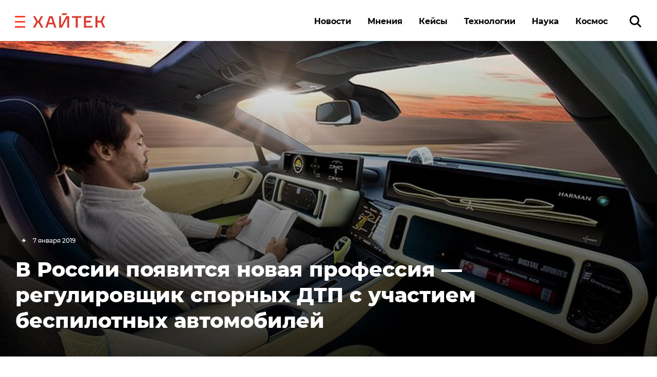

--- FILE ---
content_type: application/javascript
request_url: https://smi2.ru/counter/settings?payload=CK6iAxio06CbwTM6JDY2OGNiYjU0LTQzNWUtNGIxNy1hMDc2LTMyMGM4MDQ1MDc0YQ&cb=_callbacks____0ml24990z
body_size: 1517
content:
_callbacks____0ml24990z("[base64]");

--- FILE ---
content_type: application/javascript;charset=utf-8
request_url: https://smi2.ru/data/js/102865.js
body_size: 3496
content:
function _jsload(src){var sc=document.createElement("script");sc.type="text/javascript";sc.async=true;sc.src=src;var s=document.getElementsByTagName("script")[0];s.parentNode.insertBefore(sc,s);};(function(){document.getElementById("unit_102865").innerHTML="<style>@import url('https://fonts.googleapis.com/css2?family=Rubik:wght@400;500&display=swap'); .container-102865-desktop { margin: 20px 0; } .container-102865-desktop .container-102865__header { margin-bottom: 15px; height: 20px; overflow: hidden; text-align: left; } .container-102865-desktop .container-102865__header-logo { display: inline-block; vertical-align: top; height: 20px; width: auto; } .container-102865-desktop .zen-container { height: 272px; } .container-102865-desktop .zen-container .list-container-item { width: 192px; height: 256px; border-radius: 0; margin-right: 10px; -webkit-transition: -webkit-box-shadow .3s; transition: -webkit-box-shadow .3s; -o-transition: box-shadow .3s; transition: box-shadow .3s; transition: box-shadow .3s, -webkit-box-shadow .3s; border-radius: 6px; } .container-102865-desktop .zen-container .list-container-item:hover { -webkit-box-shadow: 0 4px 12px rgba(0, 0, 0, .2); box-shadow: 0 4px 12px rgba(0, 0, 0, .2); } .container-102865-desktop .zen-container .list-container-item > div { width: 100%; height: 100%; } .container-102865-desktop .container-102865__image-wrap { height: 190px; position: relative; overflow: hidden; } .container-102865-desktop .container-102865__image { position: absolute; top: 0; left: 0; right: 0; bottom: 0; background-repeat: no-repeat; background-position: center center; background-size: cover; height: 100%; will-change: transform; -webkit-transition: transform .3s; -webkit-transition: -webkit-transform .3s; transition: -webkit-transform .3s; -o-transition: transform .3s; transition: transform .3s; transition: transform .3s, -webkit-transform .3s; } .container-102865-desktop .list-container-item:hover .container-102865__image { -webkit-transform: scale(1.1); -ms-transform: scale(1.1); transform: scale(1.1); } .container-102865-desktop .container-102865__image-shadow { position: absolute; top: 0; left: 0; width: 100%; height: 100%; } .container-102865-desktop .container-102865__content { position: absolute; bottom: 0; left: 0; right: 0; } .container-102865-desktop .container-102865__title { font-family: 'Rubik', sans-serif; font-size: 16px; line-height: 1.3; font-weight: 500; position: relative; text-shadow: 0 0 8px rgb(0, 0, 0, 0.3); padding: 0 15px 15px; } .container-102865-desktop .zen-container .list-container-item .title-light { text-shadow: 0 0 8px hsl(0, 0%, 100%, 0.3) } /* nav */ .container-102865-desktop .zen-container .left-button, .container-102865-desktop .zen-container .right-button { background: url([data-uri]) 50% no-repeat #0b0806; width: 44px; height: 44px; border-radius: 50%; -webkit-box-shadow: 0 0 20px rgb(0, 0, 0, .2); box-shadow: 0 0 20px rgb(0, 0, 0, .2); } .container-102865-desktop .zen-container .left-button { -webkit-transform: translateY(-50%) translateZ(0) rotate(180deg); transform: translateY(-50%) translateZ(0) rotate(180deg); } .container-102865-desktop .zen-container .left-button.visible { -webkit-transform: translateY(-50%) translateX(100%) translateX(20px) rotate(180deg); -ms-transform: translateY(-50%) translateX(100%) translateX(20px) rotate(180deg); transform: translateY(-50%) translateX(100%) translateX(20px) rotate(180deg); } .container-102865-desktop .zen-container .left-button .arrow, .container-102865-desktop .zen-container .right-button .arrow { display: none; } .container-102865-mobile { margin: 20px 0; } .container-102865-mobile a { border: 0 !important; } .container-102865-mobile .container-102865__header { margin-bottom: 15px; height: 20px; overflow: hidden; text-align: left; position: relative; } .container-102865-mobile .container-102865__header-logo { display: inline-block; vertical-align: top; height: 20px !important; width: auto; } .container-102865-mobile .list-container { font-size: 0; display: -webkit-box; display: -ms-flexbox; display: flex; -ms-flex-wrap: wrap; flex-wrap: wrap; } .container-102865-mobile .list-container-item { display: inline-block; vertical-align: top; width: 100%; -webkit-box-sizing: border-box; box-sizing: border-box; margin-bottom: 15px; } .container-102865-mobile .list-container-item>div { /* height: 100%; border-radius: 10px; overflow: hidden; */ } .container-102865-mobile .container-102865__link { display: block; margin: 0; padding: 0; text-decoration: none; overflow: hidden; } .container-102865-mobile .container-102865__img-wrap { width: 100%; height: 0; padding-top: 65%; position: relative; display: none; } .container-102865-mobile .container-102865__img { display: block; border: none; position: absolute; top: 0px; left: 0px; right: 0px; bottom: 0px; background-repeat: no-repeat; background-position: center center; background-size: cover; } .container-102865-mobile .container-102865__title { font-size: 16px; line-height: 1.5; font-weight: 700; color: #000; letter-spacing: .2px; text-align: left; word-wrap: break-word; overflow: hidden; } .container-102865-mobile .container-102865__title:hover { /* color: #595959; */ } .container-102865-mobile .container-102865__title:before { content: ''; display: inline-block; vertical-align: top; width: 20px; height: 20px; margin-right: 4px; background-size: cover; background-position: center; background-repeat: no-repeat; background-image: url('//static.smi2.net/static/blocks/img/emoji/zap.svg'); }</style>";var cb=function(){var clickTracking = "";/* определение мобильных устройств */ function isMobile() { if (navigator.userAgent.match(/(iPhone|iPod|iPad|Android|playbook|silk|BlackBerry|BB10|Windows Phone|Tizen|Bada|webOS|IEMobile|Opera Mini|Symbian|HTC_|Fennec|WP7|WP8)/i)) { return true; } return false; } var parent_element = JsAPI.Dom.getElement("unit_102865"); parent_element.removeAttribute('id'); var a = parent_element.querySelector('a'); if (a) parent_element.removeChild(a); var container = JsAPI.Dom.createDom('div', 'container-102865', JsAPI.Dom.createDom('div', 'container-102865__header', [ JsAPI.Dom.createDom('a', { 'class': 'container-102865__header-logo-link', 'href': 'https://smi2.ru/', 'target': '_blank', 'rel': 'noopener noreferrer nofollow' }, JsAPI.Dom.createDom('img', { 'class': 'container-102865__header-logo', 'src': '//static.smi2.net/static/logo/smi2.svg', 'alt': 'СМИ2' })) ])); JsAPI.Dom.appendChild(parent_element, container); var opt_fields = JsAPI.Dao.NewsField.TITLE | JsAPI.Dao.NewsField.IMAGE; var block_id = 102865; function desktopRender() { var itemOptions = { 'isLazy': false, 'defaultIsDark': true, 'color': undefined, /* 'color': {'r': 38, 'g': 38, 'b': 38}, */ 'defaultColor': { 'r': 38, 'g': 38, 'b': 38 }, 'lightingThreshold': 180, }; var itemContentRenderer = function(parent, model, index) { var isLazy = itemOptions['isLazy']; var defaultIsDark = itemOptions['defaultIsDark']; var color = itemOptions['color']; var defaultColor = itemOptions['defaultColor']; var lightingThreshold = itemOptions['lightingThreshold'] ? itemOptions['lightingThreshold'] : undefined; var url = model['url']; var image = model['image']; var title = model['title']; var subtitle = model['domain']; var child; JsAPI.Dom.appendChild(parent, child = JsAPI.Dom.createDom('div')); var renderFunc = function() { var renderCallback = function(rgb, isDark) { var titleElement, subtitleElement; var imageShadow = JsAPI.Dom.createDom('div', 'container-102865__image-shadow'); var contentChildren = [ titleElement = JsAPI.Dom.createDom('div', 'container-102865__title ' + (isDark ? 'title-dark' : 'title-light'), title), ]; if (subtitle) contentChildren.push(subtitleElement = JsAPI.Dom.createDom('div', 'subtitle ' + (isDark ? 'subtitle-dark' : 'subtitle-light'), subtitle)); JsAPI.Dom.appendChild(child, JsAPI.Dom.createDom('a', { 'class': 'container-102865__link', 'href': url, 'target': '_blank', 'rel': 'noopener noreferrer nofollow', }, [ JsAPI.Dom.createDom('div', 'container-102865__image-wrap', [ JsAPI.Dom.createDom('div', { 'class': 'container-102865__image', 'style': 'background-image: url(' + image + ')' }), imageShadow ]), JsAPI.Dom.createDom('div', 'container-102865__content', contentChildren) ])); JsAPI.Dom.setStyle(child, 'backgroundColor', 'rgb(' + rgb.r + ',' + rgb.g + ',' + rgb.b + ')'); JsAPI.Dom.setStyle(imageShadow, 'background', 'radial-gradient(100% 100% at 50% 0px, transparent 50%, rgb(' + rgb.r + ', ' + rgb.g + ', ' + rgb.b + ') 100%) rgba(0, 0, 0, 0.2)'); }; if (color) { renderCallback(color, defaultIsDark); } else { JsAPI.Ui.Utils.LoadImage(image, function(img) { var rgb = JsAPI.Ui.Utils.GetImageColor(img, defaultColor); var isDark = JsAPI.Ui.Utils.IsDarkColor(rgb, lightingThreshold); renderCallback(rgb, isDark); }, function() { console.error('Failed to load image "' + image + '"'); renderCallback(defaultColor, defaultIsDark); }); } }; if (isLazy) { JsAPI.Viewability.observe(child, undefined, function() { renderFunc(); }, /* timeout */ 0); } else { renderFunc(); } }; JsAPI.Ui.ZenBlock({ 'block_type': JsAPI.Ui.BlockType.NEWS, 'page_size': 10, 'max_page_count': Infinity, 'parent_element': container, 'item_content_renderer': itemContentRenderer, 'block_id': block_id, 'fields': opt_fields }, function(block) {}, function(reason) { console.error('Error:', reason); }); } function mobileRender() { var item_content_renderer = function(parent, model, index) { JsAPI.Dom.appendChild(parent, JsAPI.Dom.createDom('div', undefined, [ JsAPI.Dom.createDom('a', { 'class': 'container-102865__link', 'href': model['url'], 'target': '_blank', 'rel': 'noopener noreferrer nofollow' }, [ JsAPI.Dom.createDom('div', 'container-102865__img-wrap', JsAPI.Dom.createDom('div', { 'class': 'container-102865__img', 'style': 'background-image: url(' + model['image'] + ')' })), JsAPI.Dom.createDom('div', 'container-102865__title', model['title']) ]) ])); }; JsAPI.Ui.ListBlock({ 'page_size': 5, 'max_page_count': 1, 'parent_element': container, 'properties': undefined, 'item_content_renderer': item_content_renderer, 'block_id': block_id, 'fields': opt_fields }, function(block) {}, function(reason) {}); } if (isMobile()) { container.classList.add('container-102865-mobile'); mobileRender(); } else { container.classList.add('container-102865-desktop'); desktopRender(); }};if(!window.jsapi){window.jsapi=[];_jsload("//static.smi2.net/static/jsapi/jsapi.v5.25.25.ru_RU.js");}window.jsapi.push(cb);}());/* StatMedia */(function(w,d,c){(w[c]=w[c]||[]).push(function(){try{w.statmedia53550=new StatMedia({"id":53550,"user_id":null,"user_datetime":1769852119464,"session_id":null,"gen_datetime":1769852119465});}catch(e){}});if(!window.__statmedia){var p=d.createElement('script');p.type='text/javascript';p.async=true;p.src='https://cdnjs.smi2.ru/sm.js';var s=d.getElementsByTagName('script')[0];s.parentNode.insertBefore(p,s);}})(window,document,'__statmedia_callbacks');/* /StatMedia */